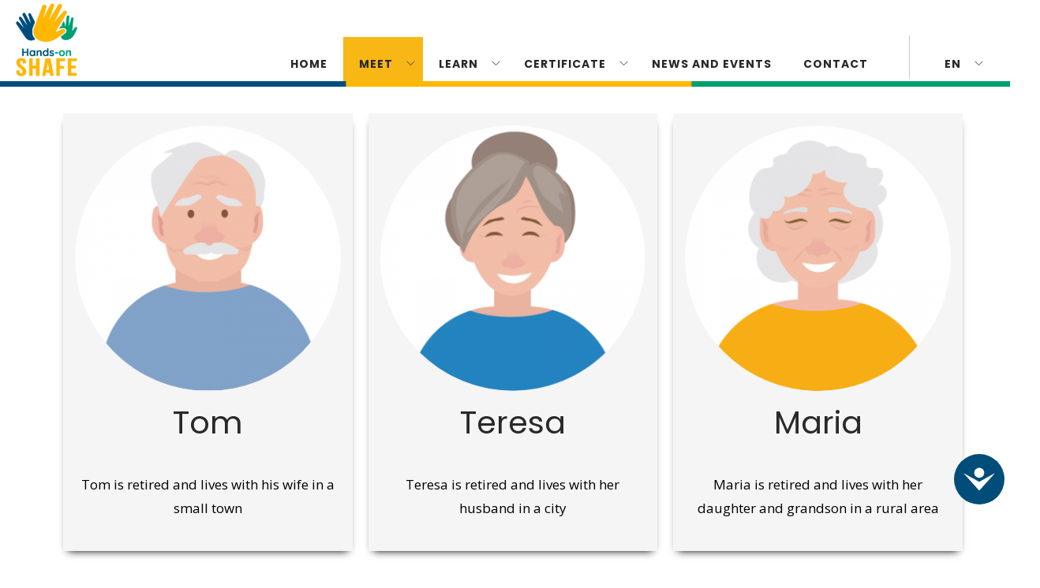

--- FILE ---
content_type: text/html; charset=utf-8
request_url: https://hands-on-shafe.eu/en/meet/index.html
body_size: 5837
content:
<!DOCTYPE html PUBLIC "-//W3C//DTD XHTML+RDFa 1.0//EN"
  "http://www.w3.org/MarkUp/DTD/xhtml-rdfa-1.dtd">
<!--
 ____      _ _
/ __ \____/ (_)_______  ____  ____         _________  ____ ___
/ / / / __  / / ___/ _ \/ __ \/ __ \       / ___/ __ \/ __ \`__\
/ /_/ / /_/ / (__  )  __/ /_/ / / / /  _   / /__/ /_/ / / / / / /
\____/\__,_/_/____/\___/\__,_/_/ /_/  (_)  \___/\____/_/ /_/ /_/
                                                              -->

<html lang="en" dir="ltr">
<head profile="http://www.w3.org/1999/xhtml/vocab">
  <!-- Global site tag (gtag.js) - Google Analytics -->
  <script async src="https://www.googletagmanager.com/gtag/js?id=UA-154102-8"></script>
  <link
    href="https://fonts.googleapis.com/css?family=Raleway:400,500,700%7CPoppins:400,500,700%7COpen+Sans:400,500,700&display=swap"
    rel="stylesheet"></link>

  <meta charset="utf-8">
  <meta name="viewport" content="width=device-width, initial-scale=1.0">
  <meta http-equiv="Content-Type" content="text/html; charset=utf-8" />
<meta name="generator" content="Drupal 7 (https://www.drupal.org)" />
<link rel="canonical" href="https://hands-on-shafe.eu/en/meet/index.html" />
<link rel="shortlink" href="https://hands-on-shafe.eu/en/meet/index.html" />
  <title>Persons supported by Hands-on SHAFE facilitators | Hands-on SHAFE</title>
  <style>
@import url("https://hands-on-shafe.eu/modules/system/system.base.css?t40dz3");
</style>
<style>
@import url("https://hands-on-shafe.eu/modules/field/theme/field.css?t40dz3");
@import url("https://hands-on-shafe.eu/modules/node/node.css?t40dz3");
@import url("https://hands-on-shafe.eu/sites/all/modules/views/css/views.css?t40dz3");
@import url("https://hands-on-shafe.eu/sites/all/modules/ckeditor/css/ckeditor.css?t40dz3");
</style>
<style>
@import url("https://hands-on-shafe.eu/sites/all/modules/colorbox/styles/default/colorbox_style.css?t40dz3");
@import url("https://hands-on-shafe.eu/sites/all/modules/ctools/css/ctools.css?t40dz3");
@import url("https://hands-on-shafe.eu/sites/all/modules/panels/css/panels.css?t40dz3");
</style>
<style>
@import url("https://hands-on-shafe.eu/sites/all/themes/odisean/css/bootstrap.css?t40dz3");
@import url("https://hands-on-shafe.eu/sites/all/themes/odisean/css/themify-icons.css?t40dz3");
@import url("https://hands-on-shafe.eu/sites/all/themes/odisean/css/theme-chipotle.css?t40dz3");
@import url("https://hands-on-shafe.eu/sites/all/themes/odisean/css/animate.css?t40dz3");
@import url("https://hands-on-shafe.eu/sites/all/themes/odisean/slick/slick.css?t40dz3");
@import url("https://hands-on-shafe.eu/sites/all/themes/odisean/slick/slick-theme.css?t40dz3");
@import url("https://hands-on-shafe.eu/sites/all/themes/odisean/css/custom.css?t40dz3");
</style>
  <!-- HTML5 element support for IE6-8 -->
  <!--[if lt IE 9]>
  <script src="//html5shiv.googlecode.com/svn/trunk/html5.js"></script>
  <![endif]-->

  <script src="//ajax.googleapis.com/ajax/libs/jquery/1.12.4/jquery.min.js"></script>
<script>window.jQuery || document.write("<script src='/sites/all/modules/jquery_update/replace/jquery/1.12/jquery.min.js'>\x3C/script>")</script>
<script src="https://hands-on-shafe.eu/misc/jquery-extend-3.4.0.js?v=1.12.4"></script>
<script src="https://hands-on-shafe.eu/misc/jquery-html-prefilter-3.5.0-backport.js?v=1.12.4"></script>
<script src="https://hands-on-shafe.eu/misc/jquery.once.js?v=1.2"></script>
<script src="https://hands-on-shafe.eu/misc/drupal.js?t40dz3"></script>
<script src="https://hands-on-shafe.eu/sites/all/modules/jquery_update/js/jquery_browser.js?v=0.0.1"></script>
<script src="https://hands-on-shafe.eu/sites/all/libraries/colorbox/jquery.colorbox-min.js?t40dz3"></script>
<script src="https://hands-on-shafe.eu/sites/all/modules/colorbox/js/colorbox.js?t40dz3"></script>
<script src="https://hands-on-shafe.eu/sites/all/modules/colorbox/styles/default/colorbox_style.js?t40dz3"></script>
<script src="https://hands-on-shafe.eu/sites/all/modules/iframe/iframe.js?t40dz3"></script>
<script src="https://hands-on-shafe.eu/sites/all/themes/odisean/js/bootstrap.min.js?t40dz3"></script>
<script src="https://hands-on-shafe.eu/sites/all/themes/odisean/js/masonry.min.js?t40dz3"></script>
<script src="https://hands-on-shafe.eu/sites/all/themes/odisean/js/parallax.js?t40dz3"></script>
<script src="https://hands-on-shafe.eu/sites/all/themes/odisean/slick/slick.js?t40dz3"></script>
<script src="https://hands-on-shafe.eu/sites/all/themes/odisean/js/wow.min.js?t40dz3"></script>
<script src="https://hands-on-shafe.eu/sites/all/themes/odisean/js/scripts.js?t40dz3"></script>
<script>jQuery.extend(Drupal.settings, {"basePath":"\/","pathPrefix":"en\/","setHasJsCookie":0,"ajaxPageState":{"theme":"odisean","theme_token":"GTbWCkRukWF3mbaSO3cUCNV5DMXafUX1R8yFQvcyFJQ","js":{"sites\/all\/themes\/bootstrap\/js\/bootstrap.js":1,"\/\/ajax.googleapis.com\/ajax\/libs\/jquery\/1.12.4\/jquery.min.js":1,"0":1,"misc\/jquery-extend-3.4.0.js":1,"misc\/jquery-html-prefilter-3.5.0-backport.js":1,"misc\/jquery.once.js":1,"misc\/drupal.js":1,"sites\/all\/modules\/jquery_update\/js\/jquery_browser.js":1,"sites\/all\/libraries\/colorbox\/jquery.colorbox-min.js":1,"sites\/all\/modules\/colorbox\/js\/colorbox.js":1,"sites\/all\/modules\/colorbox\/styles\/default\/colorbox_style.js":1,"sites\/all\/modules\/iframe\/iframe.js":1,"sites\/all\/themes\/odisean\/js\/bootstrap.min.js":1,"sites\/all\/themes\/odisean\/js\/masonry.min.js":1,"sites\/all\/themes\/odisean\/js\/parallax.js":1,"sites\/all\/themes\/odisean\/slick\/slick.js":1,"sites\/all\/themes\/odisean\/js\/wow.min.js":1,"sites\/all\/themes\/odisean\/js\/scripts.js":1},"css":{"modules\/system\/system.base.css":1,"modules\/field\/theme\/field.css":1,"modules\/node\/node.css":1,"sites\/all\/modules\/views\/css\/views.css":1,"sites\/all\/modules\/ckeditor\/css\/ckeditor.css":1,"sites\/all\/modules\/colorbox\/styles\/default\/colorbox_style.css":1,"sites\/all\/modules\/ctools\/css\/ctools.css":1,"sites\/all\/modules\/panels\/css\/panels.css":1,"sites\/all\/modules\/custom\/ft_3_bloques\/css\/ft_3_bloques.css":1,"sites\/all\/modules\/custom\/ft_imatge_text\/css\/ft_3_bloques.css":1,"sites\/all\/modules\/custom\/ft_text_templates\/css\/ft_text_templates.css":1,"sites\/all\/themes\/odisean\/css\/bootstrap.css":1,"sites\/all\/themes\/odisean\/css\/themify-icons.css":1,"sites\/all\/themes\/odisean\/css\/theme-chipotle.css":1,"sites\/all\/themes\/odisean\/css\/animate.css":1,"sites\/all\/themes\/odisean\/slick\/slick.css":1,"sites\/all\/themes\/odisean\/slick\/slick-theme.css":1,"sites\/all\/themes\/odisean\/css\/custom.css":1}},"colorbox":{"opacity":"0.85","current":"{current} of {total}","previous":"\u00ab Prev","next":"Next \u00bb","close":"Close","maxWidth":"98%","maxHeight":"98%","fixed":true,"mobiledetect":true,"mobiledevicewidth":"480px","file_public_path":"\/sites\/default\/files","specificPagesDefaultValue":"admin*\nimagebrowser*\nimg_assist*\nimce*\nnode\/add\/*\nnode\/*\/edit\nprint\/*\nprintpdf\/*\nsystem\/ajax\nsystem\/ajax\/*"},"currentlang":"en","bootstrap":{"anchorsFix":"0","anchorsSmoothScrolling":"0","formHasError":1,"popoverEnabled":1,"popoverOptions":{"animation":1,"html":0,"placement":"right","selector":"","trigger":"click","triggerAutoclose":1,"title":"","content":"","delay":0,"container":"body"},"tooltipEnabled":0,"tooltipOptions":{"animation":1,"html":0,"placement":"auto left","selector":"","trigger":"hover focus","delay":0,"container":"body"}}});</script>
  <!-- Accessibility Code for "=domain name=" -->
  <!-- Global site tag (gtag.js) - Google Analytics -->
  <script async src="https://www.googletagmanager.com/gtag/js?id=UA-156379042-1"></script>
  <script>
    window.dataLayer = window.dataLayer || [];

    function gtag() {
      dataLayer.push(arguments);
    }

    gtag('js', new Date());

    gtag('config', 'UA-156379042-1');
  </script>

  <!-- Accessibility Code for "hands-on-shafe.eu" -->
  <script> window.interdeal = {
      "sitekey": "d7ba109674cc60a3831a0cdf724a3e7a",
      "Position": "Right",
      "Menulang": "EN-GB",
      "domains": {"js": "https://cdn.equalweb.com/", "acc": "https://access.equalweb.com/"},
      "btnStyle": {
        "vPosition": ["80%", null],
        "scale": ["0.8", "0.8"],
        "color": {"main": "#004d7a", "second": "#ffffff"},
        "icon": {"type": 4, "shape": "circle", "outline": false}
      }
    };
    (function (doc, head, body) {
      var coreCall = doc.createElement('script');
      coreCall.src = 'https://cdn.equalweb.com/core/4.3.2/accessibility.js';
      coreCall.defer = true;
      coreCall.integrity = 'sha512-73oZhkzO+7F1r8AXT5BtChHyVvx8GMuB3Pokx6jdnP5Lw7xyBUO4L5KKi7BwqovhoqOWjNmkah1iCiMniyt6Kw==';
      coreCall.crossOrigin = 'anonymous';
      coreCall.setAttribute('data-cfasync', true);
      body ? body.appendChild(coreCall) : head.appendChild(coreCall);
    })(document, document.head, document.body); </script>
  <link crossorigin="anonymous" href="https://use.fontawesome.com/releases/v5.8.1/css/all.css"
        integrity="sha384-50oBUHEmvpQ+1lW4y57PTFmhCaXp0ML5d60M1M7uH2+nqUivzIebhndOJK28anvf" rel="stylesheet"/>
</head>
<body class=" html not-front not-logged-in no-sidebars page-meet page-meet-indexhtml i18n-en" style="">
<a href="javascript:" id="return-to-top"><i class="fas fa-arrow-up"></i></a>

<div id="skip-link">
  <a href="#main-content" class="element-invisible element-focusable">Skip to main content</a>
</div>



<!--  -->
 
<div class="nav-container">
  <nav>
        <div class="blocklogo hidden-md hidden-xs hidden-sm">
               <a href="/en">
                  <img alt="Shafe Afedemy" class="logo logo-light" src="/sites/all/themes/odisean/img/logo-light.png">
                      <img alt="Shafe Afedemy" class="logo logo-dark" src="/sites/all/themes/odisean/img/handsonshafe.png">
                      </img>
                  </img>
              </a>
          </div>
          <div class="blocknav">
              <div class="nav-utility">
                  <div class="module right">

                         
                                                </a>
                  </div>
                  <div class="module right">
                      <span class="sub">
                                                </span>
                  </div>

              </div>
              <div class="nav-bar">
                  <div class="module left hidden-lg">
                    <a title="Club d'Agility Ciutat comtal" href="index.html">
                        <img class="logo logo-light" alt="Shafe Afedemy" src="/sites/all/themes/odisean/img/handsonshafe.png" />
                        <img class="logo logo-dark" alt="Shafe Afedemy" src="/sites/all/themes/odisean/img/handsonshafe.png" />
                    </a>
                </div>
                <div class="module widget-handle mobile-toggle right visible-sm visible-xs">
                    <i class="ti-menu">
                    </i>
                </div>
                <div class="module-group right">
                        <div class="module left">
                                                          <ul class="menu"><li class="first leaf"><a href="/en/home">Home</a></li>
<li class="expanded active-trail active has-dropdown"><a href="/en/meet" class="active-trail active " data-target="#" data-toggle="dropdown">Meet</a><ul class=""><li class="first leaf"><a href="/en/meet/antonio">António</a></li>
<li class="leaf"><a href="/en/meet/cornelia">Cornelia</a></li>
<li class="leaf"><a href="/en/meet/maria">Maria</a></li>
<li class="leaf"><a href="/en/meet/nikos">Nikos</a></li>
<li class="leaf"><a href="/en/meet/teresa">Teresa</a></li>
<li class="last leaf"><a href="/en/meet/tom">Tom</a></li>
</ul></li>
<li class="expanded has-dropdown"><a href="/en/learn" data-target="#" class="" data-toggle="dropdown">Learn</a><ul class=""><li class="first leaf"><a href="/en/what-is-shafe">What is SHAFE?</a></li>
<li class="leaf"><a href="/en/general">GENERAL</a></li>
<li class="leaf"><a href="/en/smart">SMART</a></li>
<li class="leaf"><a href="/en/healthy">HEALTHY</a></li>
<li class="leaf"><a href="/en/built">BUILT</a></li>
<li class="last leaf"><a href="/en/business">BUSINESS</a></li>
</ul></li>
<li class="expanded has-dropdown"><a href="/en/certificate" data-target="#" class="" data-toggle="dropdown">CERTIFICATE</a><ul class=""><li class="first last leaf"><a href="/en/get-certificate">Get certificate</a></li>
</ul></li>
<li class="leaf"><a href="/en/news-and-events">News and Events</a></li>
<li class="last leaf"><a href="/en/contact">Contact</a></li>
</ul>                          
                        </div>
                 <div class="module widget-handle language left">
                    <ul class="menu"><li class="has-dropdown"><a href="/meet/index.html">en</a><ul><li><a href="/de/meet/index.html">Deutsch</a></li><li><a href="/fr/meet/index.html">Français</a></li><li><a href="/nl/meet/index.html">Nederlands</a></li><li><a href="/pl/meet/index.html">Polski</a></li><li><a href="/pt/meet/index.html">Português</a></li></ul></li></ul>
                           <!--  <ul class="menu">
                                <li class="has-dropdown">
                                    <a href="#" data-toggle="tooltip" data-placement="bottom" title="Other languages ​​will be available soon.">
                                        ENG
                                    </a> -->
                                    <!-- <ul>
                                        <li>
                                            <a href="#">
                                                French (comming soon...)
                                            </a>
                                        </li>
                                        <li>
                                            <a href="#">
                                                Dutch (comming soon...)
                                            </a>
                                        </li>
                                        <li>
                                            <a href="#">
                                                German (comming soon...)
                                            </a>
                                        </li>
                                        <li>
                                            <a href="#">
                                                Polish (comming soon...)
                                            </a>
                                        </li>
                                        <li>
                                            <a href="#">
                                                Portuguese (comming soon...)
                                            </a>
                                        </li>
                                    </ul> -->
                          <!--       </li>
                            </ul>
 -->
                        </div>
                </div>
              </div>
          </div>
      </nav>
  </div>

                    

                                               

<div class="main-container ">
<section class="page-title page-title-4 image-bg overlay parallax">
            <div class="background-image-holder">
                <img alt="Background Image" class="background-image" src="/sites/all/themes/odisean/images/c_mg_91062a.jpg">
            </div>
            <div class="container">
                <div class="row">
                    <div class="col-md-8">
                        <h1 class="uppercase mb0"> 
                          Persons supported by Hands-on SHAFE facilitators</h1>
                                           </div>
                    <!-- <div class="col-md-6 text-right bread">
                                               
                    </div> -->
                </div> 
                
            </div>
            
        </section>
 

            
      <a id="main-content"></a>

   
                                   
            
     <div  class="col-sm-12" style="padding:0">
          
    

  <section class="pt24 pb24 people ">
    <div class="container">
                        
      
      
              <div class="row">
          

<div class="col-md-12 greallameet">
		    
<div class="text-center  fonsgris mb16 ">
	<a class="enperson" href="/en/meet/tom">
		<div class="perimg imgrounded">
			<img class="img-responsive" src="https://hands-on-shafe.eu/sites/default/files/styles/persones_700x700/public/hos_persona_tom.png?itok=2NUqQWQs" width="350" height="350" alt="" />		</div>
		<div class="an">
			<div class="mt16 perti">
				<h2>Tom </h2>
			</div>
			<!-- <div class="ml10 perti">
				<h3 class="mt0"> 70</h3>
			</div> -->
		</div>
		<div class="mt16 perbod">
			<p>Tom is retired and lives with his wife in a small town</p>
		</div>
	</a>
</div>
	
	
		    
<div class="text-center  fonsgris mb16 ">
	<a class="enperson" href="/en/meet/teresa">
		<div class="perimg imgrounded">
			<img class="img-responsive" src="https://hands-on-shafe.eu/sites/default/files/styles/persones_700x700/public/hos_persona_teresa_0.png?itok=v52bjD-i" width="350" height="350" alt="" />		</div>
		<div class="an">
			<div class="mt16 perti">
				<h2>Teresa </h2>
			</div>
			<!-- <div class="ml10 perti">
				<h3 class="mt0"> 83</h3>
			</div> -->
		</div>
		<div class="mt16 perbod">
			<p>Teresa is retired and lives with her husband in a city</p>
		</div>
	</a>
</div>
	
	
		    
<div class="text-center  fonsgris mb16 ">
	<a class="enperson" href="/en/meet/maria">
		<div class="perimg imgrounded">
			<img class="img-responsive" src="https://hands-on-shafe.eu/sites/default/files/styles/persones_700x700/public/hos_persona_maria.png?itok=V3khQ7bf" width="350" height="350" alt="" />		</div>
		<div class="an">
			<div class="mt16 perti">
				<h2>Maria </h2>
			</div>
			<!-- <div class="ml10 perti">
				<h3 class="mt0"> 84</h3>
			</div> -->
		</div>
		<div class="mt16 perbod">
			<p>Maria is retired and lives with her daughter and grandson in a rural area</p>
		</div>
	</a>
</div>
	
	
		    
<div class="text-center  fonsgris mb16 ">
	<a class="enperson" href="/en/meet/cornelia">
		<div class="perimg imgrounded">
			<img class="img-responsive" src="https://hands-on-shafe.eu/sites/default/files/styles/persones_700x700/public/hos_persona_cornelia.png?itok=tmgk5rEd" width="350" height="350" alt="" />		</div>
		<div class="an">
			<div class="mt16 perti">
				<h2>Cornelia </h2>
			</div>
			<!-- <div class="ml10 perti">
				<h3 class="mt0"> 67</h3>
			</div> -->
		</div>
		<div class="mt16 perbod">
			<p>Cornelia is retired and lives alone in a flat in an urban area with no family living nearby</p>
		</div>
	</a>
</div>
	
	
		    
<div class="text-center  fonsgris mb16 ">
	<a class="enperson" href="/en/meet/nikos">
		<div class="perimg imgrounded">
			<img class="img-responsive" src="https://hands-on-shafe.eu/sites/default/files/styles/persones_700x700/public/hos_persona_nikos.png?itok=jB4K-RpY" width="350" height="350" alt="" />		</div>
		<div class="an">
			<div class="mt16 perti">
				<h2>Nikos </h2>
			</div>
			<!-- <div class="ml10 perti">
				<h3 class="mt0"> 50</h3>
			</div> -->
		</div>
		<div class="mt16 perbod">
			<p>Nikos lives with his wife and runs his own shop in a small village</p>
		</div>
	</a>
</div>
	
	
		    
<div class="text-center  fonsgris mb16 ">
	<a class="enperson" href="/en/meet/antonio">
		<div class="perimg imgrounded">
			<img class="img-responsive" src="https://hands-on-shafe.eu/sites/default/files/styles/persones_700x700/public/hos_persona_antonio.png?itok=N9pG_2GP" width="350" height="350" alt="HoS Persona Antonio" title="HoS Persona Antonio" />		</div>
		<div class="an">
			<div class="mt16 perti">
				<h2>António </h2>
			</div>
			<!-- <div class="ml10 perti">
				<h3 class="mt0"> 33</h3>
			</div> -->
		</div>
		<div class="mt16 perbod">
			<p>António lives with his girlfriend in a urban area. He is a journalist</p>
		</div>
	</a>
</div>
	
	
	</div>

        </div>
      
      
      
      
      
          </div>
</section>
  
        </div>

                
     
          <div class="prefooter">
                <div class="region region-prefooter">
    <section class="european_advice clearfix block block-block" style="background:#666"  id="block-block-16" >
    <div class="container">
        <div class="row">
            <div class="col-sm-12">
      
  <p><a href="https://ec.europa.eu/programmes/erasmus-plus/projects/eplus-project-details/#project/2019-1-NL01-KA204-060243" target="_blank"><img alt="" src="/sites/default/files/logosbeneficaireserasmusright_en_0.jpg" style="width: 350px; height: 72px; float: right;" /> </a></p>
<p>Hands-on SHAFE is co-funded by the <a href="https://ec.europa.eu/programmes/erasmus-plus/projects/eplus-project-details/#project/2019-1-NL01-KA204-060243" target="_blank">Erasmus+ Programme</a> of the European Union, Key Action 204 Adult Education programme.</p>
<p>The European Commission's support for this project and the production of this website does not constitute an endorsement of the contents, which reflect the views only of the authors, and the Commission cannot be held responsible for any use which may be made of the information contained therein.</p>

            </div>
        </div>
    </div>
</section>
  </div>
          </div> 
          <footer class="footer-2 bg-dark   text-center-xs">
                <div class="container">
                    <div class="row">
                        <div class="col-sm-8">

                            <div class="region region-menusfooter">
    <div id="block-menu-menu-menu-footer" class="block block-menu clearfix">

        <h2 class="block-title">Legal  and contact</h2>
    
  <ul class="link-list "><li class="first leaf"><a href="/en/privacy-policy">Privacy policy</a></li>
<li class="leaf"><a href="/en/cookie-policy">Cookie policy</a></li>
<li class="last leaf"><a href="https://hands-on-shafe.eu/en/contact">Contact</a></li>
</ul>
</div>
<div id="block-menu-menu-project" class="block block-menu clearfix">

        <h2 class="block-title">Project</h2>
    
  <ul class="link-list "><li class="first leaf"><a href="/en/project">Project at a glance</a></li>
<li class="leaf"><a href="/en/partners">Partners</a></li>
<li class="last leaf"><a href="/en/public-deliverables">Public deliverables</a></li>
</ul>
</div>
  </div>
                           
                        </div>
                        <div class="col-sm-4 text-right text-center-xs">
                             <ul class="list-inline social-list">
                                <li>
                                    <a target="_blank" href="https://www.linkedin.com/groups/12334648/" data-toggle="tooltip" data-placement="bottom" title="Lindedin">
                                        <i class="fab fa-linkedin-in"></i>
                                    </a>
                                </li>
                                <li>
                                    <a target="_blank" href="#" onclick="return false;" data-toggle="tooltip" data-placement="bottom" title="Twitter: Coming soon...">
                                        <i class="fab fa-twitter"></i>
                                    </a>
                                </li>
                                <li>
                                    <a target="_blank" href="https://www.facebook.com/groups/HandsOnSHAFE/" data-toggle="tooltip" data-placement="bottom" title="Facebook">
                                        <i class="fab fa-facebook-f"></i>
                                    </a>
                                </li>
                                
                                <li>
                                    <a target="_blank" href="#" onclick="return false;" data-toggle="tooltip" data-placement="bottom" title="EPALE: Coming soon...">
                                        <i class="fas fa-book-reader"></i>
                                    </a>
                                </li>
                            </ul>
                        </div>
                       
                    </div>
                </div>
                 <div class="col-sm-12 text-center bg-secondary">
                              <span class="copy">
                                © Copyright 2020 AFEdemy, Academy on Age-Friendly Environments in Europe B.V.  - All Rights Reserved©
                            </span>
                </div>
            </footer>       
 

</div>
 





<script src="https://hands-on-shafe.eu/sites/all/themes/bootstrap/js/bootstrap.js?t40dz3"></script>

<!-- <script src="/sites/all/themes/odisean/js/parallax.js?oin9m0"></script> -->

</body>
</html>


--- FILE ---
content_type: text/css
request_url: https://hands-on-shafe.eu/sites/all/themes/odisean/css/custom.css?t40dz3
body_size: 4834
content:
.form-item-language-page {
  display: none !important;
}
.buttonscolors {
  display: flex;
  flex-direction: row;
  align-items: center;
  flex-wrap: wrap;

}
.donpdf {
        display: flex;
    flex-direction: row;
    align-items: center;
    justify-content: center;
    flex-wrap: nowrap;
    margin-bottom: 24px;

}
.donpdf .btn {
    margin-bottom: 0;
}
.textbotopdf {
    margin-right: 10px;
}


.btn-azul:visited,
.btn-granate:visited,
.btn-amarillo:visited,
.btn-verde:visited {
    color: #fff;
}
.buttonscolors .btn {
 color: #fff;
 display: flex;
 align-items: center;
 justify-content: center;
  margin-bottom: 10px;
 }
.buttonscolors .btn i{
    font-size: 25px;
    padding-right: 20px;
}
.downloadpdf a {
    color: #fff;
}

.downloadpdf:hover a {
    color: #f8b715;
}

section.page-title.page-title-4.image-bg.overlay.parallax {
    display: none;
}
.textfourblocs .botons>p>a.btn.btn-lg.btn-filled {
    width: 100%;
}
.textfourblocs .caontenidorfourblocs .wow {
   display: flex;
    flex-direction: row;
    align-items: center;
    flex-wrap: wrap;
}

.persons .fonsgris ul {
   margin-left: 30px;
}
.persons .fonsgris ul {
    list-style: inherit;
}

.quadrats {
display: flex;
    flex-direction: row;
    flex-wrap: wrap;
    justify-content: space-between;
    align-items: center;
    height: auto;
}
.quadrats .text-center {
    flex-basis: 19%;
}
.col-md-12.greallameet ,
.peronsbloc {
  display: grid;
  grid-template-columns: 1fr 1fr 1fr;
  gap:2rem;
  max-width: 1200px;
  margin:0 auto;
}

.ml10 {
    margin-left: 10px;
}
.an {

        display: flex;
    flex-direction: row;
    flex-wrap: wrap;
    align-items: center;
}


.people .text-center.fonsgris{
  flex-basis: auto;
  width: 100%;
}
.paragraphs-item-person-module li.icona {
    display: flex;
    align-items: center;
    justify-content: center;
}
h3.mt0 {
    width: auto;
    border-radius: 50%;
    background: #fff;
    padding: 10px;
    margin-bottom: 0;
}

ul.iconesinf> li,
ul.iconesinf> a {
    margin: 0 5px !important;
}

#gdpr-popup .popup-content .popup-buttons .accept-button, #gdpr-popup .popup-content .popup-buttons .save-button {
    border-radius: 0px;
    box-sizing: border-box;
    cursor: pointer;
    font-family: "Roboto","Helvetica Neue",Helvetica,Arial,sans-serif;
    font-size: 14px;
    font-weight: 600;
    height: 50px;
    letter-spacing: 2px;
    line-height: 34px;
    margin: 0 0 15px;
    padding: 0 13px;
    text-align: center;
    text-decoration: none;
    text-transform: uppercase;
    transition: all .2s ease-in-out;
    white-space: nowrap;
    -webkit-font-smoothing: antialiased;
    background-color: #f8b715;
    border: 2px solid #f8b715;
    color: #4d4d4d;
}
#gdpr-popup .popup-content .popup-buttons .accept-button:hover, #gdpr-popup .popup-content .popup-buttons .save-button:hover {
    border-radius: 0px;
    background: #fff;
    border:1px solid #f8b715;
    color: #000;
}
.btn-filled:hover,
.btn-default:hover{

    border-color: #f8b715 !important;
}
#gdpr-popup .popup-content .popup-text {
    font-size: 14px;
    font-weight: 400;
    line-height: 21px;
    margin: 0;
    -webkit-font-smoothing: antialiased;
    color: #fff !important;
    padding-left: 10px;
}
h2.renie {
    /* font-family: "Reenie Beanie"; */
    font-size: 6rem;
    line-height: 6rem;
    text-transform: uppercase;
    color: #292929;
    letter-spacing: 0px !important;
    font-weight: bold;
}
#sliding-popup .eu-cookie-compliance-secondary-button,
#sliding-popup .eu-cookie-compliance-default-button
{margin-bottom: 0!important;}
#sliding-popup .popup-content #popup-buttons {
    margin-bottom: 0;
}
#sliding-popup .popup-content #popup-text p{font-size: 14px;}

.main-container .persons .container ul li {
    list-style: disc;
    margin-left: 40px;
    border-radius: 10px 10px 0px 0px;
}
.paragraphs-item-person-module .icons .icona {

}
.fimage{
        padding: 16px 15px 0 0;
}
#mce-EMAIL{background: #fff;}
.links{
    display: flex;
    clear: both;
    justify-content: space-around;
    flex-direction: row;
}
#mc-embedded-subscribe-form input[type="button"], #mc-embedded-subscribe-form button[type="button"], .bg-primary input[type="submit"], .bg-primary button[type="submit"] {
    background: #004d7a;
    color: #ffffff;
}
span.copy {
    text-transform: initial;
    font-size: 13px;
}
.node-type-webform .main-container .container{
    padding-top: 35px;

}

.minilogo a{
    color: #004d7a !important;
}
footer.bg-dark {
    background: #004c7c !important;
}
footer.bg-dark .block-title{
    color:#fff;
}
footer.bg-dark a:hover{
    color:#fff;
    text-decoration: underline;
}
footer.bg-dark a,
footer.bg-dark .social-list a{
    opacity: 1;
    color:#f8b715;
}
#return-to-top {
    position: fixed;
    z-index: 1000;
    bottom: 100px;
    right: 7px;
    background: rgb(0, 0, 0);
    background: rgb(255, 183, 0);
    width: 50px;
    height: 50px;
    display: block;
    text-decoration: none;
    -webkit-border-radius: 35px;
    -moz-border-radius: 35px;
    border-radius: 35px;
    display: none;
    -webkit-transition: all 0.3s linear;
    -moz-transition: all 0.3s ease;
    -ms-transition: all 0.3s ease;
    -o-transition: all 0.3s ease;
    transition: all 0.3s ease;
}
.region-menusfooter{
        display: flex;
    flex-direction: row;
    flex-wrap: nowrap;
    justify-content: space-around;
    align-items: flex-start;
}
#return-to-top i {
    color: #fff;
    margin: 0;
    position: relative;
    left: 16px;
    top: 13px;
    font-size: 19px;
    -webkit-transition: all 0.3s ease;
    -moz-transition: all 0.3s ease;
    -ms-transition: all 0.3s ease;
    -o-transition: all 0.3s ease;
    transition: all 0.3s ease;
}
#return-to-top:hover {
    background:#004d7a !important;
}
#return-to-top:hover i {
    color: #fff;
    top: 5px;
}


/* Extra Things */
body{background: #FFF ;font-family: 'Open Sans', sans-serif;}h3{font-size: 30px; font-weight: 400;text-align: center;margin-top: 50px;}h3 i{color: #444;}
.prefooter .fade-half{opacity: 1; color: #000 !important;   }
.prefooter{
    margin-top: 40px;
    clear: both;
}
.nav-utility{
    border:none;
}
footer {
    padding: 72px 0 0;
    position: relative;
    clear: both;
}
footer:before {
    content: "";
    width: 100%;
    height: 4px;
    background: url(../img/bar.png) no-repeat scroll 0 0 transparent;
    background-size: 103%;
    left: 0;
    position: absolute;
    top: 0;
}
footer span {
    text-transform: uppercase;
    font-weight: bold;
}
footer li li {
    padding-left: 17px;
}
.color-gray{color:#999;}
.nav-bar{
    border:none;
}
.social-list a {
    font-size: 30px;
    opacity: 1;
}
footer.bg-dark .social-list a:hover{
    color: #fff;
}
img.cofunded {
    max-width: 200px;
    position: relative;
    left: 10px;
}
.blocklogo {
    /* flex: auto; */
    max-height: 100%;
    height: 100px;
    align-self: flex-start;
    padding: 0 0.5%;
}
.scrolled .blocklogo{
    height: 52px;
}
.blocknav {
    /* flex-direction: row-reverse; */
    flex: auto;
    /* background-color: white; */
}
h1, h2, h3, h4, h5, h6{
    font-family: 'Poppins','Raleway',"Helvetica Neue", Helvetica, Arial, sans-serif;
    letter-spacing: 0px !important;
}
nav {
    background: #fff;
    -webkit-backface-visibility: hidden;
    max-width: 100%;
    display: flex;
    padding-bottom: 10px;
}
.nav-container{position: relative;}
.nav-container:after {
   content: "";
    width: 103%;
    height: 4px;
    background: url(../img/bar.png) no-repeat scroll 0 0 transparent;
    background-size: 100%;
    left: 0;
    position: absolute;
    bottom: 0;
}

footer .menu li a h5 {
    margin-bottom: 0;
}
footer .menu li a {
    margin: 0 30px;
    display: block;
    opacity: 1;
    line-height: 0px;
    padding: 0;
}
.nav-bar .menu {
    width: 100%;
    height: auto;
    font-family: 'Poppins',"Raleway", "Helvetica Neue", Helvetica, Arial, sans-serif;
    position: relative;
    top: 2px;
}
.nav-bar .menu> li >span,
.nav-bar .menu> li >a {
    display: inline-block;
    height: 63px;
    line-height: 69px;
    padding: 0 20px;
    opacity: 1 !important;
    font-size: 14px !important;
}
.menu > li:hover >a,
.menu > li:hover >span,
.menu > li.active>span,
.menu > li.active>a{
    color: #292929;

}
.menu > li.active,
.menu > li:hover{
    background: #f8b715;
    color:#fff;
}
.menu > li {
    margin-right: 0;
    float: left;
    position: relative;
    transition: all 0.3s ease;
    -webkit-transition: all 0.3s ease;
    -moz-transition: all 0.3s ease;
    opacity: 1;
}
.menu li span {
    font-size: 11px;
    text-transform: uppercase;
    font-weight: 600;
    letter-spacing: 1px;
    color: #292929;
    opacity: 1;
    transition: all 0.3s ease;
    -webkit-transition: all 0.3s ease;
    -moz-transition: all 0.3s ease;
    max-width: 100%;
    white-space: normal;
}
.european_advice p{
    color:#fff;
}
.has-dropdown:after {
    color: #333;
    position: absolute;
    top: 7px;
    right: 10px;
    font-size: 11px;
    content: "\e64b";
    font-family: 'themify';
    speak: none;
    font-style: normal;
    font-weight: normal;
    font-variant: normal;
    text-transform: none;
}
.logo {
    max-height: 100%;
}
a.readmore {
    background: #f9ad19;
    color: #292929;
    font-size: 14px;
    padding: 0px 6px;
    position: absolute;
    text-transform: uppercase;
    right: 10px;
    bottom: 10px;
    font-weight: bold;
    border:2px solid white;
}
.pager li > a {
    background: #f9ad19;
    color: #000;
    font-weight: bold;
    padding: 1px 10px;
    border:1px solid #f9ad19;
    border-radius: 0;
}
.pager li > a:hover {
    color: #000;
    background: #fff;
}
span.date {
    display: inline-block;
    padding: 1px 10px;
    background: #f7f7f7;
    font-size: 12px;
    border-radius: 8px;
    font-weight: bold;
}

.feature.bordered {
    padding: 32px;
    border: 1px solid #ccc;
    box-shadow: 0 6px 10px -6px #000;
    transition: all 150ms ease-in;
    cursor: pointer;
}
.smart,
.built,
.healthy,
.business{visibility: hidden;}

.smart{color:#fff; background:#004d7a}
.built{color:#fff; background:#f8b715}
.healthy{color:#fff; background:#049d6f}
.business{color:#fff; background:#b11a50}

.feature h2, .feature h5{color:#fff;}

.feature h5,
.iconesinf h5 a,
.iconesinf h5 {
    color:#fff; font-size: 22px;
    font-weight: bold;
}

.feature h2{ font-size: 50px; line-height: 60px; }

.feature.bordered:hover {
    box-shadow: 0 0 0 0;
    transform: translateY(5px);
}
.btn-default,
.btn-default:visited{color:#292929 !important;}
.image-slider.height-60 .slides li {
  height: 38vh;
  min-height: 500px;
}
.event, .new {
    background: #fff;
    padding: 15px 25px 5px;
    margin-bottom: 20px;
    box-shadow: 2px 5px 10px -8px;
}
.logo-carousel img {
     max-height:1000px;
    max-width: 70%;
    margin: 0 auto;
}
h2.block-title, .widget .title {
    font-size: 17px;
    line-height: 24px;
    font-weight: 400;
    text-transform: uppercase;
    letter-spacing: 2px;
    font-weight: 700;
    margin-bottom: 12px;
    padding: 24px 14px 0;

}
.event .lead, .new .lead{
    padding-bottom: 30px;
}
.event h4, .new h4{
    font-weight: bold;
}
.slick-list,.slick-track{
    height: 100%;
}
/* Deliverables */
.icon_deliverable{
    display: block;
    font-size: 40px;
    line-height: 60px;
    text-align: center;
    padding-top: 20px;
}
.icon_deliverable .fa {
    display: inline-block;
    width: 100px;
    height: 98px;
    padding-top: 17px;

    border-radius: 50%;
    line-height: 60px;
    color: #fff;
    font-size: 36px;
}
.feature_download{
    text-align: center;
     padding: 10px; overflow: hidden;

}
.bg-secondary .feature_download{background: #fff;}
.feature_download h4{
    padding-top: 3px;
    position:relative;
}
.bordered .feature_download {
    border: 1px solid #d7d7d7;
    box-shadow: 0 6px 13px -9px;
    padding: 25px;
}
/*classified list*/
.shafe_module h4{
    padding-top: 3px;
    position:relative;
}
.bordered .shafe_module {
    border: 1px solid #d7d7d7;
    box-shadow: 0 6px 13px -9px;
    padding: 25px;

}
.shafe_module .button_action  {margin:0 auto;text-align: center;}
.bg-secondary .shafe_module{background: #fff;}
.shafe_module {
     /*text-align: center;*/
     padding: 10px; overflow: hidden;
}
/*Logo carousel */
.logoslider .slick-slide{
    text-align: center;
    min-height: 200px;

}
.logoslider .slick-slide a{
    color:#333;
}
.logoslider .slick-prev:before,.logoslider .slick-next:before {
    font-family: 'slick';
    font-size: 20px;
    line-height: 1;
    opacity: .75;
    color: #000;
    -webkit-font-smoothing: antialiased;
    -moz-osx-font-smoothing: grayscale;
}
/*classified list*/
.shafe_partner h4{
    padding-top: 3px;
    position:relative;
}
.shafe_partner { padding: 10px; overflow: hidden; display: flex; }

.bordered .shafe_partner {
    border: 1px solid #d7d7d7;
    box-shadow: 0 6px 13px -9px;
    padding: 25px;

}
.bg-secondary .shafe_partner{background: #fff;}

.partner-logo {
    display: flex;
    align-items: center;
}
.partner-button{
    position: relative;
    top: 17px;
    right: 5px;
    float: right;
}
h4 i {
    color:#fff;
    width: 36px;
    height: 36px;
    content: "\f0eb";
    background: #004d7a;
    left: 2px;
    font-family: font awesome;
    top: 0px;
    color: #fff;
    font-family: "Font Awesome 5 Free";
    -webkit-font-smoothing: antialiased;
    display: inline-block;
    font-style: normal;
    font-variant: normal;
    text-rendering: auto;
    line-height: 1;
    text-align: center;
    line-height: 1.8 !important;
    font-size: 20px;
}


  .slider .slick-next {
     right: 25px;
    }
    .slider .slick-prev {
        left: 25px;
        z-index: 1;
    }
    .slider {
        height: 50vh;
        color:#fff;
    }
    .slider h2{
        color: #fff;
    }

    .slider .slick-slide>div>div,
    .slider .slick-slide>div{
        height: 100%;
    }
    .slider .slick-prev:before, .slick-next:before {
        font-family: 'slick';
        font-size: 60px;
        line-height: 1;
        opacity: .75;
        color: #fff;
        -webkit-font-smoothing: antialiased;
        -moz-osx-font-smoothing: grayscale;
    }
    .slider .background_dark{background: #00000057;width: 100%;height: 100%;}
    .slider .slick-prev, .slider .slick-next{height: auto; width: auto;}
@media all and (max-width: 992px) {
    .quadrats .text-center {
    flex-basis: 100%;
}
    .imgrounded {
        text-align: center;
    }
    .main-container .persons .container ul li {
        margin-left: 40px;
        border-radius: 0;
    }
    .dades .titdades {
        margin-top: 10px;
    }
    .iconesinf>li,
    .iconesinf>a {
        margin-top: 10px;
    }
	.persons h2 {
		font-weight: 500;
	}
	.imgrounded img.img-responsive {
    margin-bottom: 30px;
}
	.nav-utility{
		display: none;
	}
  .image-slider.height-60 .slides li {
    height: auto;
    min-height: none;
    padding: 60px 0;
  }
  .image-slider.height-60 .v-align-transform {
    top: 0;
    transform: none;
    -webkit-transform: none;
  }
}
.minilogo {

}

.btn-verde{background: #049d6f; border-color:#049d6f;color:#fff;}
.btn-azul{background: #004d7a; border-color:#004d7a;color:#fff}
.btn-granate{background: #b11a50; border-color:#b11a50;color:#fff}
.btn-negro{background: #000; border-color:#000;color:#fff}

.readmore:hover,
.btn-filled:hover{
    background: #fff;
    border:2px solid #f8b715;
    color: #f8b715;
}
.btn-verde:hover{
    border-color:#049d6f !important;
    color:#049d6f !important;}
.btn-azul:hover{
    border-color:#004d7a !important;
    color:#004d7a !important}
.btn-granate:hover{
    border-color:#b11a50 !important;
    color:#b11a50 !important}
.btn-negro:hover{
    border-color:#000 !important;
    color:#000 !important;
}

.btn-filled:hover a{

    color: #f8b715;
}
.btn-verde:hover a{

    color:#049d6f !important;}
.btn-azul:hover a{

    color:#004d7a !important}
.btn-granate:hover a {

    color:#b11a50 !important}
.btn-negro:hover a{

    color:#000 !important;
}
.newcontent{
    padding-bottom: 20px;
}

.node-type-page .main-container  .col-sm-12  section.container {
	padding:0;
}
.node-type-page .main-container  .col-sm-12  section.container .entity-paragraphs-item:first-child .mt32 {
	margin-top: 0;
}
.node-type-page .main-container  .col-sm-12  section.container .entity-paragraphs-item:first-child .mt32 .pt24{
	padding-top: 0;
}


@media all and (min-width: 992px){
    .minilogo {
        min-height: 310px;
        text-align: center;
    }
    .nav-container:after {
        content: "";
        width: 103%;
        height: 7px;
        background: url(../img/bar.png) no-repeat scroll 0 0 transparent;
        background-size: cover;
        left: 0;
        position: absolute;
        bottom: 0;
    }
    footer:before {
        content: "";
        width: 103%;
        height: 7px;
        background: url(../img/bar.png) no-repeat scroll 0 0 transparent;
        background-size: cover;
        left: 0;
        position: absolute;
        top: 0;
    }
}
@media all and (max-width: 1199px){
	ul.icones li {
		width: 7.2%;
	}
}

.page-certificate #admin-menu{
  display: none !important;
}
.codepage{
  text-align: center;
  display: flex;
  flex-direction: column;
  justify-content: center;
  align-content: start;
  padding-top: 50px;
  width: 950px;
  max-width: 100%;
  margin: 0 auto;
}
.codepage  .warning{
  font-weight: bold;
  color: #000;
  font-size: 15px;
  padding-top: 20px;
}
.codepage .col{
  flex-basis: 33%;
  text-align: left;
  list-style-type: decimal;
  font-weight: bold;
  padding-right: 67px;
  padding-top: 15px;
  line-height: 23px;
  display: flex;
  flex-direction: column;
}
.flex{
  display: flex;
  flex-wrap: wrap;
}
.codepage .buttonclip,
.codepage .button {
  display: block;
  width: 100%;
  padding: 10px;
  text-align: center;
  font-weight: bold;
  margin: auto 0 0 0;
}
.codepage .button1{
  background:#004c7c;
  color:white;
}
.scores {
  margin-top: 50px;
  font-weight: bold;
}
.scores p {
  margin-bottom: 0px;
  font-weight: bold;
  color: #000;
}
.codepage .button2{
  background:#039e6d;
  color:white;
}
.codepage .buttonclip{
  background:black;
  color:white;
}
.headercert {
  display: flex;
  padding-left: 130px;
}
img.logocert {
  max-height: 90px;
  margin-right: 20px;
}
.codepage h2{
  color: rgb(3, 158, 109);
  font-size: 30px;
  line-height: 40px;
  text-align: left;
  width: 590px;
  display: block;
  font-weight: bold;
  max-width: 100%;
  margin: 0px auto;
}
.codepage h4{
  font-weight: bold;
  padding-top: 60px;
}
.codepage h3{
  color: rgb(3, 158, 109);
  font-size: 24px;
  line-height: 40px;
  text-align: left;
  width: 590px;
  display: block;
  font-weight: bold;
  max-width: 100%;
  padding-top: 20px;
  margin: 0px auto;

}
.codebox{
  padding: 15px 100px;
  border: 3px dotted #039e6d;
  color: #004c7c;
  font-weight: bold;
  /* max-width: 70%; */
  margin: 0 auto;
  /* width: 400px; */
  text-align: center;
  font-size: 40px;
}

.getcertificate select{
  background: #f5f5f5;
  border: none;
  width: 100%;
  height: 50px;
  padding-left: 20px;
  font-weight: 500;
  margin-bottom: 24px;
  border-radius: 0;
}
.getcertificate{
  padding-top:40px;
}
#getcertificate-form{
  max-width: 650px;
}
.grid{
  display: grid;
}
.grid_2 {
// padding-top: 1rem;
  grid-template-columns: repeat(1, 1fr);
  gap:3em;
}
@media (min-width: 992px){
  .grid_2 {
    grid-template-columns: repeat(2, 1fr);
  }

}
#edit-code::placeholder{
  display: none;
}
#edit-code{

letter-spacing: 2px;
  color: black;
  font-weight: bold;
  font-size: 34px;
  border-top: none;
  /* background-size: 224px 64px; */
  font-family: monospace;
  border: none !important;
  box-shadow: none !important;
  width: 180px;
  margin-right: 0px;
}
.actionbuttons .button {
  display: flex;
  flex-direction: column;
  align-items: center;
}
.button img{
  padding-bottom: 20px;
  max-width: 140px;
  display: block;
  margin:0 auto;
}
.button a{
  display:block;
}
.button a span{
  background: black;
  color: white;
  padding: 10px 50px;
  font-weight: bold;
  border-radius: 25px;
  width: 100%;
  text-align: center;
  margin-top: auto;
}
.button a:hover span{
  background:#60b963;
}
.getcertificate .panel-body {
  padding: 0;
  display:flex;
  align-items: center;
  justify-content: flex-start;
}
.getcertificate form>div>.form-group .form-group{
  margin-left:15px;
}
.getcertificate form>div>.form-group select,
.getcertificate form>div>.form-group input {
  flex-basis:180px;
  width:180px;
}

.getcertificate .form-required {display:none;}
.getcertificate form>div>.form-group {
  max-width: 100%;
  display: flex;
  justify-content: space-between;
}
.getcertificate .panel-default {
  border-color: white;

}
.getcertificate p{
  text-align: justify;
}
